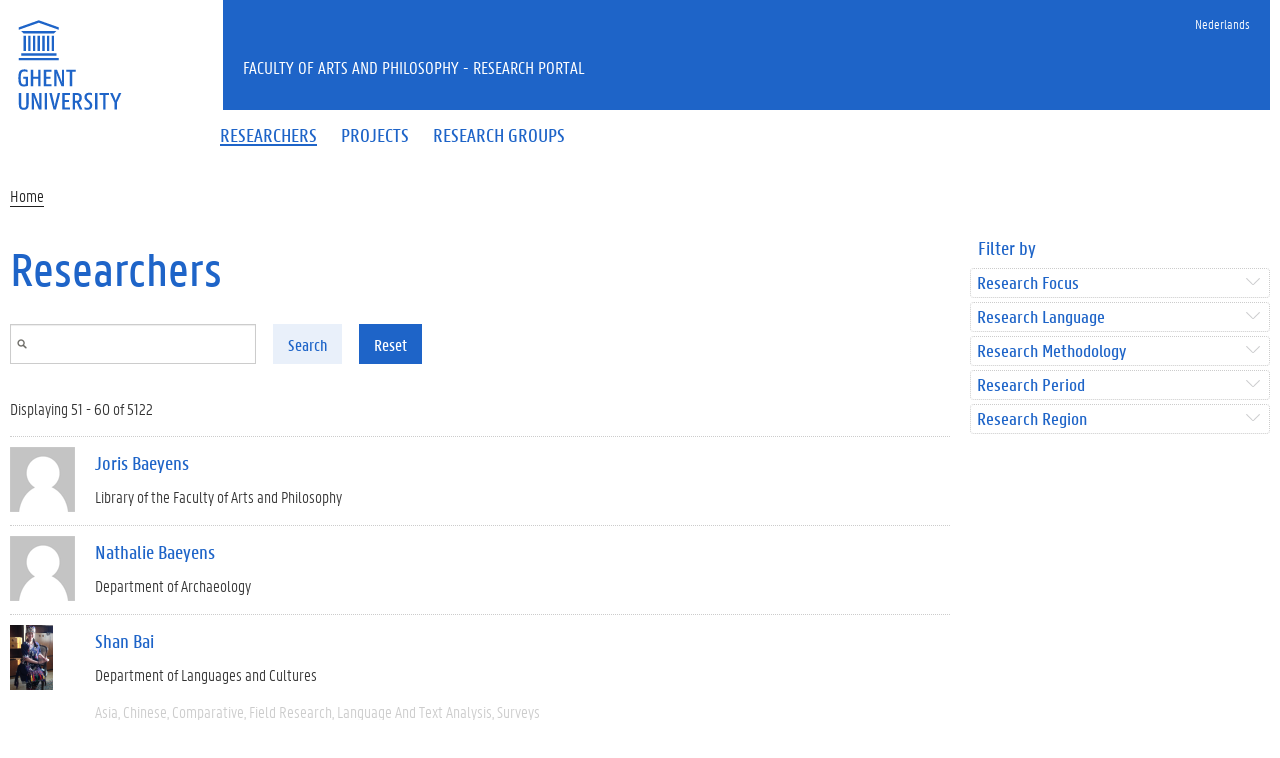

--- FILE ---
content_type: text/html; charset=utf-8
request_url: https://research.flw.ugent.be/en/people/research-focus/interculturalism-211/period/prehistory-stone-age-202?page=5
body_size: 9481
content:
<!DOCTYPE html>
<html lang="en" dir="ltr" prefix="content: http://purl.org/rss/1.0/modules/content/ dc: http://purl.org/dc/terms/ foaf: http://xmlns.com/foaf/0.1/ og: http://ogp.me/ns# rdfs: http://www.w3.org/2000/01/rdf-schema# sioc: http://rdfs.org/sioc/ns# sioct: http://rdfs.org/sioc/types# skos: http://www.w3.org/2004/02/skos/core# xsd: http://www.w3.org/2001/XMLSchema#">
<head>
  <link rel="profile" href="http://www.w3.org/1999/xhtml/vocab" />
  <meta charset="utf-8">
  <meta name="viewport" content="width=device-width, initial-scale=1.0">
  <meta http-equiv="Content-Type" content="text/html; charset=utf-8" />
<meta name="Generator" content="Drupal 7 (http://drupal.org)" />
<meta about="/en/taxonomy/term/1695" typeof="skos:Concept" property="rdfs:label skos:prefLabel" content="Amazonian languages" />
<meta about="/en/bernat.bardagil#me" typeof="foaf:Person" rel="foaf:account" resource="/en/bernat.bardagil" />
<meta about="/en/bernat.bardagil" property="foaf:name" content="bbardagi" />
<link rel="shortcut icon" href="https://research.flw.ugent.be/sites/default/themes/flwresearch/favicon.ico" type="image/vnd.microsoft.icon" />
  <title>Researchers | Faculty of Arts and Philosophy - Research Portal</title>
  <link type="text/css" rel="stylesheet" href="https://research.flw.ugent.be/sites/default/files/css/css_lQaZfjVpwP_oGNqdtWCSpJT1EMqXdMiU84ekLLxQnc4.css" media="all" />
<link type="text/css" rel="stylesheet" href="https://research.flw.ugent.be/sites/default/files/css/css_2akfU_QfFm8o8g1Wf_bwM8eKtCugO6FYoRRayhN_j2c.css" media="all" />
<link type="text/css" rel="stylesheet" href="https://research.flw.ugent.be/sites/default/files/css/css_mqWXIrj__ffVCq8ZClz12lR2EqeV0tqjPSmY4ngmpHQ.css" media="screen" />
<link type="text/css" rel="stylesheet" href="https://research.flw.ugent.be/sites/default/files/css/css_sSOv1m7KuwqqlKa1un7vfwcTJ31i2E9fGZRjnljOaso.css" media="all" />
<link type="text/css" rel="stylesheet" href="https://research.flw.ugent.be/sites/default/files/css/css_eWKFwzH9WHrwr4DM6ixUcj8xVDCT4zv7A-jATa8cT4k.css" media="all" />
<link type="text/css" rel="stylesheet" href="https://cdn.jsdelivr.net/gh/ugent-lw/huisstijl2016@2/static/css/screen.min.css" media="all" />
<link type="text/css" rel="stylesheet" href="https://research.flw.ugent.be/sites/default/files/css/css_mg064cwNTX0r5_l-n4oCgnVikXHipk_PwhmfSXl6fgU.css" media="all" />
<link type="text/css" rel="stylesheet" href="https://research.flw.ugent.be/sites/default/files/css/css_tTegTzZGg0CmnxsnY-4il8jqn72wuwGqS0BgLgrZxVA.css" media="all" />
  <script src="//ajax.googleapis.com/ajax/libs/jquery/1.10.2/jquery.min.js"></script>
<script>window.jQuery || document.write("<script src='/sites/all/modules/jquery_update/replace/jquery/1.10/jquery.min.js'>\x3C/script>")</script>
<script src="https://research.flw.ugent.be/sites/default/files/js/js_Hfha9RCTNm8mqMDLXriIsKGMaghzs4ZaqJPLj2esi7s.js"></script>
<script src="https://research.flw.ugent.be/sites/default/files/js/js_fQ_hOZBszqvm5HyCAa8l88KWiRRiV63MAm8JMqAhDVw.js"></script>
<script src="https://research.flw.ugent.be/sites/default/files/js/js_XCYKD8jCUoEN3UElIa_xGkFxKfqPnHJ8F7IbHdzxpJg.js"></script>
<script>(function(i,s,o,g,r,a,m){i["GoogleAnalyticsObject"]=r;i[r]=i[r]||function(){(i[r].q=i[r].q||[]).push(arguments)},i[r].l=1*new Date();a=s.createElement(o),m=s.getElementsByTagName(o)[0];a.async=1;a.src=g;m.parentNode.insertBefore(a,m)})(window,document,"script","https://www.google-analytics.com/analytics.js","ga");ga("create", "UA-6764163-47", {"cookieDomain":"auto"});ga("set", "anonymizeIp", true);ga("send", "pageview");</script>
<script src="https://cdn.jsdelivr.net/gh/ugent-lw/huisstijl2016@2/static/js/vendor/jquery-migrate.min.js"></script>
<script src="https://cdn.jsdelivr.net/gh/ugent-lw/huisstijl2016@2/static/js/vendor/moment.min.js"></script>
<script src="https://cdn.jsdelivr.net/gh/ugent-lw/huisstijl2016@2/static/js/vendor/bootstrap.min.js"></script>
<script src="https://cdn.jsdelivr.net/gh/ugent-lw/huisstijl2016@2/static/js/vendor/locale/nl.min.js"></script>
<script src="https://cdn.jsdelivr.net/gh/ugent-lw/huisstijl2016@2/static/js/vendor/bootstrap-select.min.js"></script>
<script src="https://cdn.jsdelivr.net/gh/ugent-lw/huisstijl2016@2/static/js/vendor/bootstrap-datetimepicker.min.js"></script>
<script src="https://cdn.jsdelivr.net/gh/ugent-lw/huisstijl2016@2/static/js/vendor/smooth-scroll.min.js"></script>
<script src="https://cdn.jsdelivr.net/gh/ugent-lw/huisstijl2016@2/static/js/vendor/tocbot.min.js"></script>
<script src="https://cdn.jsdelivr.net/gh/ugent-lw/huisstijl2016@2/static/js/main.min.js"></script>
<script src="https://research.flw.ugent.be/sites/default/files/js/js_Q-ZaMuOGa_raDebZwLWY-AU_FGN6A-MlByz0sqOgS5U.js"></script>
<script src="https://research.flw.ugent.be/sites/default/files/js/js_EWzqZ-qu1wp6g-qTksbbYG-14TRC1qt648VaTtEDN_E.js"></script>
<script src="https://research.flw.ugent.be/sites/default/files/js/js_mBQQnv2jfT7hV2YFgICrM1KFECoRoI4UlzREm5pJWyg.js"></script>
<script>jQuery.extend(Drupal.settings, {"basePath":"\/","pathPrefix":"en\/","setHasJsCookie":0,"ajaxPageState":{"theme":"flwresearch","theme_token":"-qQlGx-WY5H5gxy5HLgP7gsNks5m_DUAu3Z27EjhVnY","jquery_version":"1.10","js":{"sites\/default\/themes\/bootstrap\/js\/bootstrap.js":1,"\/\/ajax.googleapis.com\/ajax\/libs\/jquery\/1.10.2\/jquery.min.js":1,"0":1,"misc\/jquery-extend-3.4.0.js":1,"misc\/jquery-html-prefilter-3.5.0-backport.js":1,"misc\/jquery.once.js":1,"misc\/drupal.js":1,"sites\/all\/modules\/jquery_update\/replace\/ui\/external\/jquery.cookie.js":1,"sites\/all\/modules\/jquery_update\/replace\/misc\/jquery.form.min.js":1,"sites\/all\/libraries\/history.js\/scripts\/bundled\/html4+html5\/jquery.history.js":1,"misc\/ajax.js":1,"sites\/all\/modules\/jquery_update\/js\/jquery_update.js":1,"sites\/all\/modules\/better_exposed_filters\/better_exposed_filters.js":1,"sites\/all\/modules\/views\/js\/base.js":1,"sites\/default\/themes\/bootstrap\/js\/misc\/_progress.js":1,"sites\/all\/modules\/views\/js\/ajax_view.js":1,"sites\/all\/modules\/ajax_facets\/misc\/ajax_facets.js":1,"1":1,"https:\/\/cdn.jsdelivr.net\/gh\/ugent-lw\/huisstijl2016@2\/static\/js\/vendor\/jquery-migrate.min.js":1,"https:\/\/cdn.jsdelivr.net\/gh\/ugent-lw\/huisstijl2016@2\/static\/js\/vendor\/moment.min.js":1,"https:\/\/cdn.jsdelivr.net\/gh\/ugent-lw\/huisstijl2016@2\/static\/js\/vendor\/bootstrap.min.js":1,"https:\/\/cdn.jsdelivr.net\/gh\/ugent-lw\/huisstijl2016@2\/static\/js\/vendor\/locale\/nl.min.js":1,"https:\/\/cdn.jsdelivr.net\/gh\/ugent-lw\/huisstijl2016@2\/static\/js\/vendor\/bootstrap-select.min.js":1,"https:\/\/cdn.jsdelivr.net\/gh\/ugent-lw\/huisstijl2016@2\/static\/js\/vendor\/bootstrap-datetimepicker.min.js":1,"https:\/\/cdn.jsdelivr.net\/gh\/ugent-lw\/huisstijl2016@2\/static\/js\/vendor\/smooth-scroll.min.js":1,"https:\/\/cdn.jsdelivr.net\/gh\/ugent-lw\/huisstijl2016@2\/static\/js\/vendor\/tocbot.min.js":1,"https:\/\/cdn.jsdelivr.net\/gh\/ugent-lw\/huisstijl2016@2\/static\/js\/main.min.js":1,"sites\/default\/themes\/ugent2016\/js\/main.js":1,"sites\/all\/modules\/facetapi\/facetapi.js":1,"sites\/default\/themes\/flwresearch\/lib\/jquery.collapse.custom.js":1,"sites\/default\/themes\/flwresearch\/lib\/jquery.collapse_storage.js":1,"sites\/default\/themes\/flwresearch\/lib\/jquery.collapse_cookie_storage.js":1,"sites\/default\/themes\/flwresearch\/lib\/jqModal.js":1,"sites\/default\/themes\/flwresearch\/theme.js":1,"sites\/default\/themes\/flwresearch\/js\/facets.ugent2016.js":1,"sites\/default\/themes\/bootstrap\/js\/misc\/ajax.js":1,"sites\/default\/themes\/bootstrap\/js\/modules\/views\/js\/ajax_view.js":1},"css":{"modules\/system\/system.base.css":1,"sites\/all\/modules\/date\/date_api\/date.css":1,"sites\/all\/modules\/date\/date_popup\/themes\/datepicker.1.7.css":1,"modules\/field\/theme\/field.css":1,"modules\/node\/node.css":1,"sites\/all\/modules\/ugent_tools\/style.css":1,"sites\/all\/modules\/views\/css\/views.css":1,"sites\/all\/modules\/ckeditor\/css\/ckeditor.css":1,"sites\/all\/modules\/ctools\/css\/ctools.css":1,"sites\/all\/modules\/ds\/layouts\/ds_2col\/ds_2col.css":1,"modules\/locale\/locale.css":1,"sites\/all\/modules\/ajax_facets\/misc\/ajax_facets.css":1,"sites\/all\/modules\/facetapi\/facetapi.css":1,"https:\/\/cdn.jsdelivr.net\/gh\/ugent-lw\/huisstijl2016@2\/static\/css\/screen.min.css":1,"sites\/all\/modules\/ugent_tools\/admin.css":1,"sites\/default\/themes\/ugent2016\/css\/custom.css":1,"sites\/default\/themes\/ugent2016\/css\/drupal7.css":1,"sites\/default\/themes\/flwresearch\/theme.css":1,"sites\/default\/themes\/flwresearch\/css\/facets.ugent2016.css":1,"sites\/default\/themes\/flwresearch\/lib\/jqModal.css":1}},"better_exposed_filters":{"datepicker":false,"slider":false,"settings":[],"autosubmit":false,"views":{"members_solr_search":{"displays":{"page":{"filters":{"fulltext":{"required":false}}}}}}},"urlIsAjaxTrusted":{"\/en\/people\/research-focus\/interculturalism-211\/period\/prehistory-stone-age-202":true,"\/en\/views\/ajax":true,"\/en\/search\/node":true},"facetapi":{"view_args":{"members_solr_search:page":["research-focus","interculturalism-211","period","prehistory-stone-age-202"]},"exposed_input":{"members_solr_search:page":{"fulltext":""}},"view_path":{"members_solr_search:page":"people"},"view_dom_id":{"members_solr_search:page":"members_solr_search--page"},"defaultQuery":"","searchUrl":"\/en\/people\/research-focus\/interculturalism-211\/period\/prehistory-stone-age-202","index_id":"solr_search_index_members","views":[{"view_name":"members_solr_search","view_display_id":"page"}],"facet_field":"field_st_period","applyPath":"\/en\/people\/research-focus\/interculturalism-211\/period\/prehistory-stone-age-202","isHistoryJsExists":true,"facets":[{"limit":"0","id":"facetapi-facet-search-apisolr-search-index-members-block-field-st-research-focus","searcher":"search_api@solr_search_index_members","realmName":"block","facetName":"field_st_research_focus","queryType":null,"widget":"facetapi_ajax_checkboxes","showMoreText":"Show more","showFewerText":"Show fewer","makeCheckboxes":1,"haveActiveSelection":false,"activeItems":[],"limit_active_items":0},{"limit":"0","id":"facetapi-facet-search-apisolr-search-index-members-block-field-st-language","searcher":"search_api@solr_search_index_members","realmName":"block","facetName":"field_st_language","queryType":null,"widget":"facetapi_ajax_checkboxes","showMoreText":"Show more","showFewerText":"Show fewer","makeCheckboxes":1,"haveActiveSelection":false,"activeItems":[],"limit_active_items":0},{"limit":"0","id":"facetapi-facet-search-apisolr-search-index-members-block-field-st-methodology","searcher":"search_api@solr_search_index_members","realmName":"block","facetName":"field_st_methodology","queryType":null,"widget":"facetapi_ajax_checkboxes","showMoreText":"Show more","showFewerText":"Show fewer","makeCheckboxes":1,"haveActiveSelection":false,"activeItems":[],"limit_active_items":0},{"limit":"0","id":"facetapi-facet-search-apisolr-search-index-members-block-field-st-period","searcher":"search_api@solr_search_index_members","realmName":"block","facetName":"field_st_period","queryType":null,"widget":"facetapi_ajax_checkboxes","showMoreText":"Show more","showFewerText":"Show fewer","makeCheckboxes":1,"haveActiveSelection":false,"activeItems":[],"limit_active_items":0},{"limit":"0","id":"facetapi-facet-search-apisolr-search-index-members-block-field-st-country-region","searcher":"search_api@solr_search_index_members","realmName":"block","facetName":"field_st_country_region","queryType":null,"widget":"facetapi_ajax_checkboxes","showMoreText":"Show more","showFewerText":"Show fewer","makeCheckboxes":1,"haveActiveSelection":false,"activeItems":[],"limit_active_items":0}]},"views":{"ajax_path":"\/en\/views\/ajax","ajaxViews":{"views_dom_id:members_solr_search--page":{"view_name":"members_solr_search","view_display_id":"page","view_args":"research-focus\/interculturalism-211\/period\/prehistory-stone-age-202","view_path":"people\/research-focus\/interculturalism-211\/period\/prehistory-stone-age-202","view_base_path":"people","view_dom_id":"members_solr_search--page","pager_element":0}}},"bootstrap":{"anchorsFix":"0","anchorsSmoothScrolling":"0","formHasError":1,"popoverEnabled":1,"popoverOptions":{"animation":1,"html":0,"placement":"right","selector":"","trigger":"click","triggerAutoclose":1,"title":"","content":"","delay":0,"container":"body"},"tooltipEnabled":1,"tooltipOptions":{"animation":1,"html":0,"placement":"auto left","selector":"","trigger":"hover focus","delay":0,"container":"body"}}});</script>
 
</head>
<body class="html not-front not-logged-in one-sidebar sidebar-second page-people page-people-research-focus page-people-research-focus-interculturalism-211 page-people-research-focus-interculturalism-211-period page-people-research-focus-interculturalism-211-period-prehistory-stone-age-202 i18n-en">
  <div id="skip-link">
    <a href="#main-content" class="element-invisible element-focusable">Skip to main content</a>
  </div>
    
<div class="fluid-container">
    <div class="row">
        <header class="pageheader col-xs-12 ">
            <nav class="navbar navbar-default">
                <div class="row">
                    <div class="navbar-header col-xs-12 col-sm-2">
                        <div class="page-logo">
                            <a href="https://www.ugent.be" class="link">
                                                                <img src="https://cdn.jsdelivr.net/gh/ugent-lw/huisstijl2016@2/static/images/logo_ugent_en.svg" alt="Universiteit Gent">
                            </a>
                        </div>
                        <a href="#" class="toggle-search">
                            <i class="glyphicon glyphicon-search"></i>
                            <span>ZOEK</span>
                        </a>
                        <a href="#" class="navbar-toggle collapsed" data-toggle="collapse" data-target="#navbar" aria-expanded="false" aria-controls="navbar" role="button">
                            <span class="">MENU</span>
                            <div class="block">
                                <span class="icon-bar"></span>
                                <span class="icon-bar"></span>
                                <span class="icon-bar"></span>
                            </div>
                        </a>
                    </div>
                    <div id="navbar" class="collapse navbar-collapse col-sm-10" role="navigation">
                        <div class="row search">
                            <div class="col-xs-12 col-sm-6 search-container clearfix pull-right">
                                                            </div>
                        </div>
                        <div class="row menu">
                            <div class="col-xs-12">
                                <div class="bg-primary spacer">
                                    <div class="row">
                                        <div class="col-xs-12">
                                                                                                                                        <div class="region region-language-switcher">
    <section id="block-locale-language-content" class="block block-locale clearfix">

      
  <ul class="nav-tertiary nav navbar-nav navbar-right"><li class="en first active hidden"><a href="/en/people/research-focus/interculturalism-211/period/prehistory-stone-age-202" class="language-link active hidden" xml:lang="en">English</a></li>
<li class="nl last"><a href="/nl/people/research-focus/interculturalism-211/period/prehistory-stone-age-202" class="language-link" xml:lang="nl">Nederlands</a></li>
</ul>
</section>
  </div>
                                                                                    </div>
                                    </div>
                                </div>
                            </div>
                        </div>
                        <div class="row menu">
                            <div class="col-xs-12">

																	  <div class="region region-header">
    <section id="block-system-main-menu" class="block block-system block-menu clearfix">

      
  <ul class="menu nav nav-primary navbar-nav main-top-nav" id="main-menu"><li class="first leaf active-trail active"><a href="/en/people" title="" class="active-trail active"><span>Researchers</span></a></li>
<li class="leaf"><a href="/en/projects" title=""><span>Projects</span></a></li>
<li class="last leaf"><a href="/en/research-groups" title=""><span>Research groups</span></a></li>
</ul>
</section>
  </div>
																
                            </div>
                        </div>
						
                    </div>
                </div>
            </nav>
            <div class="row">
                <div class="col-xs-12 col-sm-6 col-sm-offset-2 branding-container faculty-1 small">
                    <a href="/" class="h1">Faculty of Arts and Philosophy - Research Portal</a>
                </div>
            </div>
        </header>
    </div>
</div>

<div class="fluid-container">

            <div class="breadcrumb"><ol id="breadcrumbs" class="breadcrumb"><li><a href="/en">Home</a></li></ol></div>
    
    <div class="row">

		
				
		<section class="col-sm-9 col-lg-9 mbottom-large">
                    <a id="main-content"></a>
                                <h1>Researchers</h1>
                                                                                  			<div id="content-core" class="content-area">
				  <div class="region region-content">
    <section id="block-system-main" class="block block-system clearfix">

      
  <div class="view view-members-solr-search view-id-members_solr_search view-display-id-page view-solr-search view-dom-id-members_solr_search--page">
      
      <div class="view-filters">
      <form class="letterkunde-form-fulltext-search" action="/en/people/research-focus/interculturalism-211/period/prehistory-stone-age-202" method="get" id="views-exposed-form-members-solr-search-page" accept-charset="UTF-8"><div><div class="views-exposed-form">
  <div class="views-exposed-widgets clearfix">
          <div id="edit-fulltext-wrapper" class="views-exposed-widget views-widget-filter-search_api_views_fulltext">
                  <label for="edit-fulltext">
            Fulltext search          </label>
                        <div class="views-widget">
          <div class="form-item form-item-fulltext form-type-textfield form-group"><input class="form-control form-text" type="text" id="edit-fulltext" name="fulltext" value="" size="30" maxlength="128" /></div>        </div>
              </div>
                    <div class="views-exposed-widget views-submit-button">
      <button type="submit" id="edit-submit-members-solr-search" name="" value="Search" class="btn btn-primary form-submit">Search</button>
    </div>
          <div class="views-exposed-widget views-reset-button">
        <button type="submit" id="edit-reset" name="op" value="Reset" class="btn btn-default form-submit">Reset</button>
      </div>
      </div>
</div>
</div></form>    </div>
  
      <div class="view-header">
      Displaying 51 - 60 of 5122    </div>
  
  
      <div class="view-content">
      <div class="item-list">    <ul>          <li class="views-row views-row-1 views-row-odd views-row-first"><div  typeof="sioc:UserAccount" about="/en/joris.baeyens" class="ds-2col user-profile view-mode-teaser  clearfix">

  
  <div class="group-left">
      </div>

  <div class="group-right">
    <h2><a href="/en/joris.baeyens">Joris Baeyens</a></h2><!--
THIS FILE IS NOT USED AND IS HERE AS A STARTING POINT FOR CUSTOMIZATION ONLY.
See http://api.drupal.org/api/function/theme_field/7 for details.
After copying this file to your theme's folder and customizing it, remove this
HTML comment.
-->
<div class="field field-name-ugent-staff-jobs field-type-ds field-label-hidden">
    <div class="field-items">
          <div class="field-item even"><div class="ugent-jobs"><ul><li><span class="department LW55">Library of the Faculty of Arts and Philosophy</span><span class=""><span class=""></span></li></ul></div></div>
      </div>
</div>  </div>

</div>

</li>
          <li class="views-row views-row-2 views-row-even"><div  typeof="sioc:UserAccount" about="/en/nathalie.baeyens" class="ds-2col user-profile view-mode-teaser  clearfix">

  
  <div class="group-left">
      </div>

  <div class="group-right">
    <h2><a href="/en/nathalie.baeyens">Nathalie Baeyens</a></h2><!--
THIS FILE IS NOT USED AND IS HERE AS A STARTING POINT FOR CUSTOMIZATION ONLY.
See http://api.drupal.org/api/function/theme_field/7 for details.
After copying this file to your theme's folder and customizing it, remove this
HTML comment.
-->
<div class="field field-name-ugent-staff-jobs field-type-ds field-label-hidden">
    <div class="field-items">
          <div class="field-item even"><div class="ugent-jobs"><ul><li><span class="department LW02">Department of Archaeology</span><span class=""><span class=""></span></li></ul></div></div>
      </div>
</div>  </div>

</div>

</li>
          <li class="views-row views-row-3 views-row-odd"><div  typeof="sioc:UserAccount" about="/en/shan.bai" class="ds-2col user-profile view-mode-teaser  clearfix">

  
  <div class="group-left">
    <!--
THIS FILE IS NOT USED AND IS HERE AS A STARTING POINT FOR CUSTOMIZATION ONLY.
See http://api.drupal.org/api/function/theme_field/7 for details.
After copying this file to your theme's folder and customizing it, remove this
HTML comment.
-->
<div class="field field-name-ds-user-picture field-type-ds field-label-hidden">
    <div class="field-items">
          <div class="field-item even"><a href="/en/shan.bai"><img typeof="foaf:Image" class="img-responsive" src="https://research.flw.ugent.be/sites/default/files/styles/member_picture__search_result_/public/pictures/picture-3930-1569591631.png?itok=0NxUIznS" alt="Shan Bai&#039;s picture" title="Shan Bai&#039;s picture" /></a></div>
      </div>
</div>  </div>

  <div class="group-right">
    <h2><a href="/en/shan.bai">Shan Bai</a></h2><!--
THIS FILE IS NOT USED AND IS HERE AS A STARTING POINT FOR CUSTOMIZATION ONLY.
See http://api.drupal.org/api/function/theme_field/7 for details.
After copying this file to your theme's folder and customizing it, remove this
HTML comment.
-->
<div class="field field-name-ugent-staff-jobs field-type-ds field-label-hidden">
    <div class="field-items">
          <div class="field-item even"><div class="ugent-jobs"><ul><li><span class="department LW21">Department of Languages and Cultures</span><span class=""><span class=""></span></li></ul></div></div>
      </div>
</div><!--
THIS FILE IS NOT USED AND IS HERE AS A STARTING POINT FOR CUSTOMIZATION ONLY.
See http://api.drupal.org/api/function/theme_field/7 for details.
After copying this file to your theme's folder and customizing it, remove this
HTML comment.
-->
<div class="field field-name-ugent-user-tag-list field-type-ds field-label-hidden">
    <div class="field-items">
          <div class="field-item even"><ul class="taglist"><li>Asia</li><li>Chinese</li><li>Comparative</li><li>Field research</li><li>Language and text analysis</li><li>Surveys</li></ul></div>
      </div>
</div>  </div>

</div>

</li>
          <li class="views-row views-row-4 views-row-even"><div  typeof="sioc:UserAccount" about="/en/nureni.bakenne" class="ds-2col user-profile view-mode-teaser  clearfix">

  
  <div class="group-left">
    <!--
THIS FILE IS NOT USED AND IS HERE AS A STARTING POINT FOR CUSTOMIZATION ONLY.
See http://api.drupal.org/api/function/theme_field/7 for details.
After copying this file to your theme's folder and customizing it, remove this
HTML comment.
-->
<div class="field field-name-ds-user-picture field-type-ds field-label-hidden">
    <div class="field-items">
          <div class="field-item even"><a href="/en/nureni.bakenne"><img typeof="foaf:Image" class="img-responsive" src="https://research.flw.ugent.be/sites/default/files/styles/member_picture__search_result_/public/pictures/picture-5078-1758124518.jpg?itok=Azg3rN-x" alt="Nureni Aremu Bakenne&#039;s picture" title="Nureni Aremu Bakenne&#039;s picture" /></a></div>
      </div>
</div>  </div>

  <div class="group-right">
    <h2><a href="/en/nureni.bakenne">Nureni Aremu Bakenne</a></h2><!--
THIS FILE IS NOT USED AND IS HERE AS A STARTING POINT FOR CUSTOMIZATION ONLY.
See http://api.drupal.org/api/function/theme_field/7 for details.
After copying this file to your theme's folder and customizing it, remove this
HTML comment.
-->
<div class="field field-name-ugent-staff-jobs field-type-ds field-label-hidden">
    <div class="field-items">
          <div class="field-item even"><div class="ugent-jobs"><ul><li><span class="department LW21">Department of Languages and Cultures</span><span class=""><span class=""></span></li></ul></div></div>
      </div>
</div><!--
THIS FILE IS NOT USED AND IS HERE AS A STARTING POINT FOR CUSTOMIZATION ONLY.
See http://api.drupal.org/api/function/theme_field/7 for details.
After copying this file to your theme's folder and customizing it, remove this
HTML comment.
-->
<div class="field field-name-ugent-user-tag-list field-type-ds field-label-hidden">
    <div class="field-items">
          <div class="field-item even"><ul class="taglist"><li>Art</li><li>Communication</li><li>Literary studies</li><li>Media</li><li>Music</li></ul></div>
      </div>
</div>  </div>

</div>

</li>
          <li class="views-row views-row-5 views-row-odd"><div  typeof="sioc:UserAccount" about="/en/lane.baker" class="ds-2col user-profile view-mode-teaser  clearfix">

  
  <div class="group-left">
      </div>

  <div class="group-right">
    <h2><a href="/en/lane.baker">Lane Baker</a></h2><!--
THIS FILE IS NOT USED AND IS HERE AS A STARTING POINT FOR CUSTOMIZATION ONLY.
See http://api.drupal.org/api/function/theme_field/7 for details.
After copying this file to your theme's folder and customizing it, remove this
HTML comment.
-->
<div class="field field-name-ugent-staff-jobs field-type-ds field-label-hidden">
    <div class="field-items">
          <div class="field-item even"><div class="ugent-jobs"><ul><li><span class="department LW03">Department of History</span><span class=""><span class=""></span></li></ul></div></div>
      </div>
</div>  </div>

</div>

</li>
          <li class="views-row views-row-6 views-row-even"><div  typeof="sioc:UserAccount" about="/en/laurence.balliu" class="ds-2col user-profile view-mode-teaser  clearfix">

  
  <div class="group-left">
    <!--
THIS FILE IS NOT USED AND IS HERE AS A STARTING POINT FOR CUSTOMIZATION ONLY.
See http://api.drupal.org/api/function/theme_field/7 for details.
After copying this file to your theme's folder and customizing it, remove this
HTML comment.
-->
<div class="field field-name-ds-user-picture field-type-ds field-label-hidden">
    <div class="field-items">
          <div class="field-item even"><a href="/en/laurence.balliu"><img typeof="foaf:Image" class="img-responsive" src="https://research.flw.ugent.be/sites/default/files/styles/member_picture__search_result_/public/pictures/picture-4827-1671721431.jpg?itok=kohxRV_n" alt="Laurence Balliu&#039;s picture" title="Laurence Balliu&#039;s picture" /></a></div>
      </div>
</div>  </div>

  <div class="group-right">
    <h2><a href="/en/laurence.balliu">Laurence Balliu</a></h2><!--
THIS FILE IS NOT USED AND IS HERE AS A STARTING POINT FOR CUSTOMIZATION ONLY.
See http://api.drupal.org/api/function/theme_field/7 for details.
After copying this file to your theme's folder and customizing it, remove this
HTML comment.
-->
<div class="field field-name-ugent-staff-jobs field-type-ds field-label-hidden">
    <div class="field-items">
          <div class="field-item even"><div class="ugent-jobs"><ul><li><span class="department LW22">Department of Translation, Interpreting and Communication</span><span class=""><span class=""></span></li></ul></div></div>
      </div>
</div><!--
THIS FILE IS NOT USED AND IS HERE AS A STARTING POINT FOR CUSTOMIZATION ONLY.
See http://api.drupal.org/api/function/theme_field/7 for details.
After copying this file to your theme's folder and customizing it, remove this
HTML comment.
-->
<div class="field field-name-ugent-user-tag-list field-type-ds field-label-hidden">
    <div class="field-items">
          <div class="field-item even"><ul class="taglist"><li>Communication</li><li>Dutch</li><li>English</li><li>Linguistics</li></ul></div>
      </div>
</div>  </div>

</div>

</li>
          <li class="views-row views-row-7 views-row-odd"><div  typeof="sioc:UserAccount" about="/en/isabelle.bambust" class="ds-2col user-profile view-mode-teaser  clearfix">

  
  <div class="group-left">
      </div>

  <div class="group-right">
    <h2><a href="/en/isabelle.bambust">Isabelle Bambust</a></h2><!--
THIS FILE IS NOT USED AND IS HERE AS A STARTING POINT FOR CUSTOMIZATION ONLY.
See http://api.drupal.org/api/function/theme_field/7 for details.
After copying this file to your theme's folder and customizing it, remove this
HTML comment.
-->
<div class="field field-name-ugent-staff-jobs field-type-ds field-label-hidden">
    <div class="field-items">
          <div class="field-item even"><div class="ugent-jobs"><ul><li><span class="department LW06">Department of Linguistics</span><span class=""><span class=""></span></li></ul></div></div>
      </div>
</div>  </div>

</div>

</li>
          <li class="views-row views-row-8 views-row-even"><div  typeof="sioc:UserAccount" about="/en/paulin.barakabose" class="ds-2col user-profile view-mode-teaser  clearfix">

  
  <div class="group-left">
    <!--
THIS FILE IS NOT USED AND IS HERE AS A STARTING POINT FOR CUSTOMIZATION ONLY.
See http://api.drupal.org/api/function/theme_field/7 for details.
After copying this file to your theme's folder and customizing it, remove this
HTML comment.
-->
<div class="field field-name-ds-user-picture field-type-ds field-label-hidden">
    <div class="field-items">
          <div class="field-item even"><a href="/en/paulin.barakabose"><img typeof="foaf:Image" class="img-responsive" src="https://research.flw.ugent.be/sites/default/files/styles/member_picture__search_result_/public/pictures/picture-5466-1728724618.jpg?itok=aUCaCrgR" alt="Paulin Baraka Bose&#039;s picture" title="Paulin Baraka Bose&#039;s picture" /></a></div>
      </div>
</div>  </div>

  <div class="group-right">
    <h2><a href="/en/paulin.barakabose">Paulin Baraka Bose</a></h2><!--
THIS FILE IS NOT USED AND IS HERE AS A STARTING POINT FOR CUSTOMIZATION ONLY.
See http://api.drupal.org/api/function/theme_field/7 for details.
After copying this file to your theme's folder and customizing it, remove this
HTML comment.
-->
<div class="field field-name-ugent-staff-jobs field-type-ds field-label-hidden">
    <div class="field-items">
          <div class="field-item even"><div class="ugent-jobs"><ul><li><span class="department LW21">Department of Languages and Cultures</span><span class=""><span class=""></span></li></ul></div></div>
      </div>
</div>  </div>

</div>

</li>
          <li class="views-row views-row-9 views-row-odd"><div  typeof="sioc:UserAccount" about="/en/milan.barbe" class="ds-2col user-profile view-mode-teaser  clearfix">

  
  <div class="group-left">
    <!--
THIS FILE IS NOT USED AND IS HERE AS A STARTING POINT FOR CUSTOMIZATION ONLY.
See http://api.drupal.org/api/function/theme_field/7 for details.
After copying this file to your theme's folder and customizing it, remove this
HTML comment.
-->
<div class="field field-name-ds-user-picture field-type-ds field-label-hidden">
    <div class="field-items">
          <div class="field-item even"><a href="/en/milan.barbe"><img typeof="foaf:Image" class="img-responsive" src="https://research.flw.ugent.be/sites/default/files/styles/member_picture__search_result_/public/pictures/picture-5339-1768833953.jpg?itok=0ePoc2eZ" alt="Milan Barbé&#039;s picture" title="Milan Barbé&#039;s picture" /></a></div>
      </div>
</div>  </div>

  <div class="group-right">
    <h2><a href="/en/milan.barbe">Milan Barbé</a></h2><!--
THIS FILE IS NOT USED AND IS HERE AS A STARTING POINT FOR CUSTOMIZATION ONLY.
See http://api.drupal.org/api/function/theme_field/7 for details.
After copying this file to your theme's folder and customizing it, remove this
HTML comment.
-->
<div class="field field-name-ugent-staff-jobs field-type-ds field-label-hidden">
    <div class="field-items">
          <div class="field-item even"><div class="ugent-jobs"><ul><li><span class="department LW17">Department of Art, Music and Theatre Sciences</span><span class=""><span class=""></span></li></ul></div></div>
      </div>
</div><!--
THIS FILE IS NOT USED AND IS HERE AS A STARTING POINT FOR CUSTOMIZATION ONLY.
See http://api.drupal.org/api/function/theme_field/7 for details.
After copying this file to your theme's folder and customizing it, remove this
HTML comment.
-->
<div class="field field-name-ugent-user-tag-list field-type-ds field-label-hidden">
    <div class="field-items">
          <div class="field-item even"><ul class="taglist"><li>18th Century</li><li>Art</li><li>Comparative</li><li>Dutch</li><li>English</li><li>Field research</li><li>French</li><li>German</li><li>Iconography and analysis of images</li><li>Italian</li><li>Music</li><li>Quantitative</li><li>Western Europe</li></ul></div>
      </div>
</div>  </div>

</div>

</li>
          <li class="views-row views-row-10 views-row-even views-row-last"><div  typeof="sioc:UserAccount" about="/en/bernat.bardagil" class="ds-2col user-profile view-mode-teaser  clearfix">

  
  <div class="group-left">
    <!--
THIS FILE IS NOT USED AND IS HERE AS A STARTING POINT FOR CUSTOMIZATION ONLY.
See http://api.drupal.org/api/function/theme_field/7 for details.
After copying this file to your theme's folder and customizing it, remove this
HTML comment.
-->
<div class="field field-name-ds-user-picture field-type-ds field-label-hidden">
    <div class="field-items">
          <div class="field-item even"><a href="/en/bernat.bardagil"><img typeof="foaf:Image" class="img-responsive" src="https://research.flw.ugent.be/sites/default/files/styles/member_picture__search_result_/public/pictures/picture-4317-1726330275.jpg?itok=g7ZuDOTS" alt="Bernat Bardagil&#039;s picture" title="Bernat Bardagil&#039;s picture" /></a></div>
      </div>
</div>  </div>

  <div class="group-right">
    <h2><a href="/en/bernat.bardagil">Bernat Bardagil</a></h2><!--
THIS FILE IS NOT USED AND IS HERE AS A STARTING POINT FOR CUSTOMIZATION ONLY.
See http://api.drupal.org/api/function/theme_field/7 for details.
After copying this file to your theme's folder and customizing it, remove this
HTML comment.
-->
<div class="field field-name-ugent-staff-jobs field-type-ds field-label-hidden">
    <div class="field-items">
          <div class="field-item even"><div class="ugent-jobs"><ul><li><span class="department LW06">Department of Linguistics</span><span class=""><span class=""></span></li></ul></div></div>
      </div>
</div><!--
THIS FILE IS NOT USED AND IS HERE AS A STARTING POINT FOR CUSTOMIZATION ONLY.
See http://api.drupal.org/api/function/theme_field/7 for details.
After copying this file to your theme's folder and customizing it, remove this
HTML comment.
-->
<div class="field field-name-ugent-user-tag-list field-type-ds field-label-hidden">
    <div class="field-items">
          <div class="field-item even"><ul class="taglist"><li>Amazonian languages</li><li>Comparative</li><li>Field research</li><li>Geographic and map based</li><li>History</li><li>Language and text analysis</li><li>Linguistics</li><li>Music</li><li>South America</li></ul></div>
      </div>
</div>  </div>

</div>

</li>
      </ul></div>    </div>
  
      <div class="text-center"><ul class="pagination"><li class="pager-first"><a title="Go to first page" href="/en/people/research-focus/interculturalism-211/period/prehistory-stone-age-202">« first</a></li>
<li class="prev"><a title="Go to previous page" href="/en/people/research-focus/interculturalism-211/period/prehistory-stone-age-202?page=4">‹ previous</a></li>
<li class="pager-ellipsis disabled"><span>…</span></li>
<li><a title="Go to page 2" href="/en/people/research-focus/interculturalism-211/period/prehistory-stone-age-202?page=1">2</a></li>
<li><a title="Go to page 3" href="/en/people/research-focus/interculturalism-211/period/prehistory-stone-age-202?page=2">3</a></li>
<li><a title="Go to page 4" href="/en/people/research-focus/interculturalism-211/period/prehistory-stone-age-202?page=3">4</a></li>
<li><a title="Go to page 5" href="/en/people/research-focus/interculturalism-211/period/prehistory-stone-age-202?page=4">5</a></li>
<li class="active"><span>6</span></li>
<li><a title="Go to page 7" href="/en/people/research-focus/interculturalism-211/period/prehistory-stone-age-202?page=6">7</a></li>
<li><a title="Go to page 8" href="/en/people/research-focus/interculturalism-211/period/prehistory-stone-age-202?page=7">8</a></li>
<li><a title="Go to page 9" href="/en/people/research-focus/interculturalism-211/period/prehistory-stone-age-202?page=8">9</a></li>
<li><a title="Go to page 10" href="/en/people/research-focus/interculturalism-211/period/prehistory-stone-age-202?page=9">10</a></li>
<li class="pager-ellipsis disabled"><span>…</span></li>
<li class="next"><a title="Go to next page" href="/en/people/research-focus/interculturalism-211/period/prehistory-stone-age-202?page=6">next ›</a></li>
<li class="pager-last"><a title="Go to last page" href="/en/people/research-focus/interculturalism-211/period/prehistory-stone-age-202?page=512">last »</a></li>
</ul></div>  
  
  
  
  
</div>
</section>
  </div>
			</div>
        </section>

                    <aside class="col-sm-3 col-lg-3 mbottom-large">
                  <div class="region region-sidebar-second">
    <section id="block-block-2" class="block block-block clearfix">

        <h2 class="block-title">Filter by</h2>
    
  <p>Filter by</p>

</section>
<section id="block-facetapi-rtrdxfwoslvggr0b60qjno0kwfivwppz" class="block block-facetapi block--ajax_facets clearfix">

        <h2 class="block-title">Research Focus</h2>
    
  <div id="facetapi-facet-search-apisolr-search-index-members-block-field-st-research-focus-wrapper"><ul class="facetapi-facetapi-ajax-checkboxes facetapi-facet-field-st-research-focus" id="facetapi-facet-search-apisolr-search-index-members-block-field-st-research-focus"><li class=""><div class="form-item form-item-field-st-research-focus form-type-checkbox checkbox"><input class="facet-multiselect-checkbox form-checkbox" data-facet-value="203" data-facet-name="field_st_research_focus" data-raw-facet-name="field_st_research_focus" type="checkbox" id="facetapi-ajax-checkboxes-field-st-research-focus-203" name="field_st_research_focus" value="1" /><label class="control-label" for="facetapi-ajax-checkboxes-field-st-research-focus-203">Archaeology <span class="count">(90)</span> </label>
</div></li>
<li class=""><div class="form-item form-item-field-st-research-focus form-type-checkbox checkbox"><input class="facet-multiselect-checkbox form-checkbox" data-facet-value="275" data-facet-name="field_st_research_focus" data-raw-facet-name="field_st_research_focus" type="checkbox" id="facetapi-ajax-checkboxes-field-st-research-focus-275" name="field_st_research_focus" value="1" /><label class="control-label" for="facetapi-ajax-checkboxes-field-st-research-focus-275">Area studies <span class="count">(109)</span> </label>
</div></li>
<li class=""><div class="form-item form-item-field-st-research-focus form-type-checkbox checkbox"><input class="facet-multiselect-checkbox form-checkbox" data-facet-value="212" data-facet-name="field_st_research_focus" data-raw-facet-name="field_st_research_focus" type="checkbox" id="facetapi-ajax-checkboxes-field-st-research-focus-212" name="field_st_research_focus" value="1" /><label class="control-label" for="facetapi-ajax-checkboxes-field-st-research-focus-212">Art <span class="count">(129)</span> </label>
</div></li>
<li class=""><div class="form-item form-item-field-st-research-focus form-type-checkbox checkbox"><input class="facet-multiselect-checkbox form-checkbox" data-facet-value="204" data-facet-name="field_st_research_focus" data-raw-facet-name="field_st_research_focus" type="checkbox" id="facetapi-ajax-checkboxes-field-st-research-focus-204" name="field_st_research_focus" value="1" /><label class="control-label" for="facetapi-ajax-checkboxes-field-st-research-focus-204">Communication <span class="count">(86)</span> </label>
</div></li>
<li class=""><div class="form-item form-item-field-st-research-focus form-type-checkbox checkbox"><input class="facet-multiselect-checkbox form-checkbox" data-facet-value="206" data-facet-name="field_st_research_focus" data-raw-facet-name="field_st_research_focus" type="checkbox" id="facetapi-ajax-checkboxes-field-st-research-focus-206" name="field_st_research_focus" value="1" /><label class="control-label" for="facetapi-ajax-checkboxes-field-st-research-focus-206">Didactics <span class="count">(66)</span> </label>
</div></li>
<li class=""><div class="form-item form-item-field-st-research-focus form-type-checkbox checkbox"><input class="facet-multiselect-checkbox form-checkbox" data-facet-value="207" data-facet-name="field_st_research_focus" data-raw-facet-name="field_st_research_focus" type="checkbox" id="facetapi-ajax-checkboxes-field-st-research-focus-207" name="field_st_research_focus" value="1" /><label class="control-label" for="facetapi-ajax-checkboxes-field-st-research-focus-207">Ethics and morality <span class="count">(54)</span> </label>
</div></li>
<li class=""><div class="form-item form-item-field-st-research-focus form-type-checkbox checkbox"><input class="facet-multiselect-checkbox form-checkbox" data-facet-value="208" data-facet-name="field_st_research_focus" data-raw-facet-name="field_st_research_focus" type="checkbox" id="facetapi-ajax-checkboxes-field-st-research-focus-208" name="field_st_research_focus" value="1" /><label class="control-label" for="facetapi-ajax-checkboxes-field-st-research-focus-208">Gender <span class="count">(112)</span> </label>
</div></li>
<li class=""><div class="form-item form-item-field-st-research-focus form-type-checkbox checkbox"><input class="facet-multiselect-checkbox form-checkbox" data-facet-value="209" data-facet-name="field_st_research_focus" data-raw-facet-name="field_st_research_focus" type="checkbox" id="facetapi-ajax-checkboxes-field-st-research-focus-209" name="field_st_research_focus" value="1" /><label class="control-label" for="facetapi-ajax-checkboxes-field-st-research-focus-209">History <span class="count">(400)</span> </label>
</div></li>
<li class=""><div class="form-item form-item-field-st-research-focus form-type-checkbox checkbox"><input class="facet-multiselect-checkbox form-checkbox" data-facet-value="211" data-facet-name="field_st_research_focus" data-raw-facet-name="field_st_research_focus" type="checkbox" id="facetapi-ajax-checkboxes-field-st-research-focus-211" name="field_st_research_focus" value="1" /><label class="control-label" for="facetapi-ajax-checkboxes-field-st-research-focus-211">Interculturalism <span class="count">(108)</span> </label>
</div></li>
<li class=""><div class="form-item form-item-field-st-research-focus form-type-checkbox checkbox"><input class="facet-multiselect-checkbox form-checkbox" data-facet-value="217" data-facet-name="field_st_research_focus" data-raw-facet-name="field_st_research_focus" type="checkbox" id="facetapi-ajax-checkboxes-field-st-research-focus-217" name="field_st_research_focus" value="1" /><label class="control-label" for="facetapi-ajax-checkboxes-field-st-research-focus-217">Language technology <span class="count">(60)</span> </label>
</div></li>
<li class=""><div class="form-item form-item-field-st-research-focus form-type-checkbox checkbox"><input class="facet-multiselect-checkbox form-checkbox" data-facet-value="216" data-facet-name="field_st_research_focus" data-raw-facet-name="field_st_research_focus" type="checkbox" id="facetapi-ajax-checkboxes-field-st-research-focus-216" name="field_st_research_focus" value="1" /><label class="control-label" for="facetapi-ajax-checkboxes-field-st-research-focus-216">Linguistics <span class="count">(289)</span> </label>
</div></li>
<li class=""><div class="form-item form-item-field-st-research-focus form-type-checkbox checkbox"><input class="facet-multiselect-checkbox form-checkbox" data-facet-value="213" data-facet-name="field_st_research_focus" data-raw-facet-name="field_st_research_focus" type="checkbox" id="facetapi-ajax-checkboxes-field-st-research-focus-213" name="field_st_research_focus" value="1" /><label class="control-label" for="facetapi-ajax-checkboxes-field-st-research-focus-213">Literary studies <span class="count">(578)</span> </label>
</div></li>
<li class=""><div class="form-item form-item-field-st-research-focus form-type-checkbox checkbox"><input class="facet-multiselect-checkbox form-checkbox" data-facet-value="214" data-facet-name="field_st_research_focus" data-raw-facet-name="field_st_research_focus" type="checkbox" id="facetapi-ajax-checkboxes-field-st-research-focus-214" name="field_st_research_focus" value="1" /><label class="control-label" for="facetapi-ajax-checkboxes-field-st-research-focus-214">Media <span class="count">(80)</span> </label>
</div></li>
<li class=""><div class="form-item form-item-field-st-research-focus form-type-checkbox checkbox"><input class="facet-multiselect-checkbox form-checkbox" data-facet-value="215" data-facet-name="field_st_research_focus" data-raw-facet-name="field_st_research_focus" type="checkbox" id="facetapi-ajax-checkboxes-field-st-research-focus-215" name="field_st_research_focus" value="1" /><label class="control-label" for="facetapi-ajax-checkboxes-field-st-research-focus-215">Music <span class="count">(33)</span> </label>
</div></li>
<li class=""><div class="form-item form-item-field-st-research-focus form-type-checkbox checkbox"><input class="facet-multiselect-checkbox form-checkbox" data-facet-value="220" data-facet-name="field_st_research_focus" data-raw-facet-name="field_st_research_focus" type="checkbox" id="facetapi-ajax-checkboxes-field-st-research-focus-220" name="field_st_research_focus" value="1" /><label class="control-label" for="facetapi-ajax-checkboxes-field-st-research-focus-220">Philosophy <span class="count">(140)</span> </label>
</div></li>
<li class=""><div class="form-item form-item-field-st-research-focus form-type-checkbox checkbox"><input class="facet-multiselect-checkbox form-checkbox" data-facet-value="210" data-facet-name="field_st_research_focus" data-raw-facet-name="field_st_research_focus" type="checkbox" id="facetapi-ajax-checkboxes-field-st-research-focus-210" name="field_st_research_focus" value="1" /><label class="control-label" for="facetapi-ajax-checkboxes-field-st-research-focus-210">Religion <span class="count">(140)</span> </label>
</div></li>
<li class=""><div class="form-item form-item-field-st-research-focus form-type-checkbox checkbox"><input class="facet-multiselect-checkbox form-checkbox" data-facet-value="218" data-facet-name="field_st_research_focus" data-raw-facet-name="field_st_research_focus" type="checkbox" id="facetapi-ajax-checkboxes-field-st-research-focus-218" name="field_st_research_focus" value="1" /><label class="control-label" for="facetapi-ajax-checkboxes-field-st-research-focus-218">Theatre and performing arts <span class="count">(51)</span> </label>
</div></li>
<li class=""><div class="form-item form-item-field-st-research-focus form-type-checkbox checkbox"><input class="facet-multiselect-checkbox form-checkbox" data-facet-value="219" data-facet-name="field_st_research_focus" data-raw-facet-name="field_st_research_focus" type="checkbox" id="facetapi-ajax-checkboxes-field-st-research-focus-219" name="field_st_research_focus" value="1" /><label class="control-label" for="facetapi-ajax-checkboxes-field-st-research-focus-219">Translation Studies <span class="count">(108)</span> </label>
</div></li>
</ul></div>
</section>
<section id="block-facetapi-frkijw40mmcbm0gylvkfdruf4pf1am1i" class="block block-facetapi block--ajax_facets clearfix">

        <h2 class="block-title">Research Language</h2>
    
  <div id="facetapi-facet-search-apisolr-search-index-members-block-field-st-language-wrapper"><ul class="facetapi-facetapi-ajax-checkboxes facetapi-facet-field-st-language" id="facetapi-facet-search-apisolr-search-index-members-block-field-st-language"><li class=""><div class="form-item form-item-field-st-language form-type-checkbox checkbox"><input class="facet-multiselect-checkbox form-checkbox" data-facet-value="2265" data-facet-name="field_st_language" data-raw-facet-name="field_st_language" type="checkbox" id="facetapi-ajax-checkboxes-field-st-language-2265" name="field_st_language" value="1" /><label class="control-label" for="facetapi-ajax-checkboxes-field-st-language-2265">Afaan Oromo <span class="count">(1)</span> </label>
</div></li>
<li class=""><div class="form-item form-item-field-st-language form-type-checkbox checkbox"><input class="facet-multiselect-checkbox form-checkbox" data-facet-value="266" data-facet-name="field_st_language" data-raw-facet-name="field_st_language" type="checkbox" id="facetapi-ajax-checkboxes-field-st-language-266" name="field_st_language" value="1" /><label class="control-label" for="facetapi-ajax-checkboxes-field-st-language-266">African languages <span class="count">(25)</span> </label>
</div></li>
<li class=""><div class="form-item form-item-field-st-language form-type-checkbox checkbox"><input class="facet-multiselect-checkbox form-checkbox" data-facet-value="990" data-facet-name="field_st_language" data-raw-facet-name="field_st_language" type="checkbox" id="facetapi-ajax-checkboxes-field-st-language-990" name="field_st_language" value="1" /><label class="control-label" for="facetapi-ajax-checkboxes-field-st-language-990">Arabic <span class="count">(22)</span> </label>
</div></li>
<li class=""><div class="form-item form-item-field-st-language form-type-checkbox checkbox"><input class="facet-multiselect-checkbox form-checkbox" data-facet-value="2266" data-facet-name="field_st_language" data-raw-facet-name="field_st_language" type="checkbox" id="facetapi-ajax-checkboxes-field-st-language-2266" name="field_st_language" value="1" /><label class="control-label" for="facetapi-ajax-checkboxes-field-st-language-2266">Atomb <span class="count">(1)</span> </label>
</div></li>
<li class=""><div class="form-item form-item-field-st-language form-type-checkbox checkbox"><input class="facet-multiselect-checkbox form-checkbox" data-facet-value="2268" data-facet-name="field_st_language" data-raw-facet-name="field_st_language" type="checkbox" id="facetapi-ajax-checkboxes-field-st-language-2268" name="field_st_language" value="1" /><label class="control-label" for="facetapi-ajax-checkboxes-field-st-language-2268">Bantoid <span class="count">(1)</span> </label>
</div></li>
<li class=""><div class="form-item form-item-field-st-language form-type-checkbox checkbox"><input class="facet-multiselect-checkbox form-checkbox" data-facet-value="2269" data-facet-name="field_st_language" data-raw-facet-name="field_st_language" type="checkbox" id="facetapi-ajax-checkboxes-field-st-language-2269" name="field_st_language" value="1" /><label class="control-label" for="facetapi-ajax-checkboxes-field-st-language-2269">Bantu <span class="count">(1)</span> </label>
</div></li>
<li class=""><div class="form-item form-item-field-st-language form-type-checkbox checkbox"><input class="facet-multiselect-checkbox form-checkbox" data-facet-value="876" data-facet-name="field_st_language" data-raw-facet-name="field_st_language" type="checkbox" id="facetapi-ajax-checkboxes-field-st-language-876" name="field_st_language" value="1" /><label class="control-label" for="facetapi-ajax-checkboxes-field-st-language-876">Chinese <span class="count">(50)</span> </label>
</div></li>
<li class=""><div class="form-item form-item-field-st-language form-type-checkbox checkbox"><input class="facet-multiselect-checkbox form-checkbox" data-facet-value="837" data-facet-name="field_st_language" data-raw-facet-name="field_st_language" type="checkbox" id="facetapi-ajax-checkboxes-field-st-language-837" name="field_st_language" value="1" /><label class="control-label" for="facetapi-ajax-checkboxes-field-st-language-837">Danish <span class="count">(5)</span> </label>
</div></li>
<li class=""><div class="form-item form-item-field-st-language form-type-checkbox checkbox"><input class="facet-multiselect-checkbox form-checkbox" data-facet-value="253" data-facet-name="field_st_language" data-raw-facet-name="field_st_language" type="checkbox" id="facetapi-ajax-checkboxes-field-st-language-253" name="field_st_language" value="1" /><label class="control-label" for="facetapi-ajax-checkboxes-field-st-language-253">Dutch <span class="count">(248)</span> </label>
</div></li>
<li class=""><div class="form-item form-item-field-st-language form-type-checkbox checkbox"><input class="facet-multiselect-checkbox form-checkbox" data-facet-value="268" data-facet-name="field_st_language" data-raw-facet-name="field_st_language" type="checkbox" id="facetapi-ajax-checkboxes-field-st-language-268" name="field_st_language" value="1" /><label class="control-label" for="facetapi-ajax-checkboxes-field-st-language-268">Eastern European languages <span class="count">(22)</span> </label>
</div></li>
<li class=""><div class="form-item form-item-field-st-language form-type-checkbox checkbox"><input class="facet-multiselect-checkbox form-checkbox" data-facet-value="255" data-facet-name="field_st_language" data-raw-facet-name="field_st_language" type="checkbox" id="facetapi-ajax-checkboxes-field-st-language-255" name="field_st_language" value="1" /><label class="control-label" for="facetapi-ajax-checkboxes-field-st-language-255">English <span class="count">(338)</span> </label>
</div></li>
<li class=""><div class="form-item form-item-field-st-language form-type-checkbox checkbox"><input class="facet-multiselect-checkbox form-checkbox" data-facet-value="256" data-facet-name="field_st_language" data-raw-facet-name="field_st_language" type="checkbox" id="facetapi-ajax-checkboxes-field-st-language-256" name="field_st_language" value="1" /><label class="control-label" for="facetapi-ajax-checkboxes-field-st-language-256">French <span class="count">(196)</span> </label>
</div></li>
<li class=""><div class="form-item form-item-field-st-language form-type-checkbox checkbox"><input class="facet-multiselect-checkbox form-checkbox" data-facet-value="254" data-facet-name="field_st_language" data-raw-facet-name="field_st_language" type="checkbox" id="facetapi-ajax-checkboxes-field-st-language-254" name="field_st_language" value="1" /><label class="control-label" for="facetapi-ajax-checkboxes-field-st-language-254">German <span class="count">(108)</span> </label>
</div></li>
<li class=""><div class="form-item form-item-field-st-language form-type-checkbox checkbox"><input class="facet-multiselect-checkbox form-checkbox" data-facet-value="257" data-facet-name="field_st_language" data-raw-facet-name="field_st_language" type="checkbox" id="facetapi-ajax-checkboxes-field-st-language-257" name="field_st_language" value="1" /><label class="control-label" for="facetapi-ajax-checkboxes-field-st-language-257">Greek <span class="count">(83)</span> </label>
</div></li>
<li class=""><div class="form-item form-item-field-st-language form-type-checkbox checkbox"><input class="facet-multiselect-checkbox form-checkbox" data-facet-value="992" data-facet-name="field_st_language" data-raw-facet-name="field_st_language" type="checkbox" id="facetapi-ajax-checkboxes-field-st-language-992" name="field_st_language" value="1" /><label class="control-label" for="facetapi-ajax-checkboxes-field-st-language-992">Hindi <span class="count">(12)</span> </label>
</div></li>
<li class=""><div class="form-item form-item-field-st-language form-type-checkbox checkbox"><input class="facet-multiselect-checkbox form-checkbox" data-facet-value="1293" data-facet-name="field_st_language" data-raw-facet-name="field_st_language" type="checkbox" id="facetapi-ajax-checkboxes-field-st-language-1293" name="field_st_language" value="1" /><label class="control-label" for="facetapi-ajax-checkboxes-field-st-language-1293">Icelandic <span class="count">(5)</span> </label>
</div></li>
<li class=""><div class="form-item form-item-field-st-language form-type-checkbox checkbox"><input class="facet-multiselect-checkbox form-checkbox" data-facet-value="258" data-facet-name="field_st_language" data-raw-facet-name="field_st_language" type="checkbox" id="facetapi-ajax-checkboxes-field-st-language-258" name="field_st_language" value="1" /><label class="control-label" for="facetapi-ajax-checkboxes-field-st-language-258">Italian <span class="count">(61)</span> </label>
</div></li>
<li class=""><div class="form-item form-item-field-st-language form-type-checkbox checkbox"><input class="facet-multiselect-checkbox form-checkbox" data-facet-value="877" data-facet-name="field_st_language" data-raw-facet-name="field_st_language" type="checkbox" id="facetapi-ajax-checkboxes-field-st-language-877" name="field_st_language" value="1" /><label class="control-label" for="facetapi-ajax-checkboxes-field-st-language-877">Japanese <span class="count">(14)</span> </label>
</div></li>
<li class=""><div class="form-item form-item-field-st-language form-type-checkbox checkbox"><input class="facet-multiselect-checkbox form-checkbox" data-facet-value="259" data-facet-name="field_st_language" data-raw-facet-name="field_st_language" type="checkbox" id="facetapi-ajax-checkboxes-field-st-language-259" name="field_st_language" value="1" /><label class="control-label" for="facetapi-ajax-checkboxes-field-st-language-259">Latin <span class="count">(100)</span> </label>
</div></li>
<li class=""><div class="form-item form-item-field-st-language form-type-checkbox checkbox"><input class="facet-multiselect-checkbox form-checkbox" data-facet-value="2285" data-facet-name="field_st_language" data-raw-facet-name="field_st_language" type="checkbox" id="facetapi-ajax-checkboxes-field-st-language-2285" name="field_st_language" value="1" /><label class="control-label" for="facetapi-ajax-checkboxes-field-st-language-2285">Niger-Congo <span class="count">(1)</span> </label>
</div></li>
<li class=""><div class="form-item form-item-field-st-language form-type-checkbox checkbox"><input class="facet-multiselect-checkbox form-checkbox" data-facet-value="2286" data-facet-name="field_st_language" data-raw-facet-name="field_st_language" type="checkbox" id="facetapi-ajax-checkboxes-field-st-language-2286" name="field_st_language" value="1" /><label class="control-label" for="facetapi-ajax-checkboxes-field-st-language-2286">Nomaandé <span class="count">(1)</span> </label>
</div></li>
<li class=""><div class="form-item form-item-field-st-language form-type-checkbox checkbox"><input class="facet-multiselect-checkbox form-checkbox" data-facet-value="839" data-facet-name="field_st_language" data-raw-facet-name="field_st_language" type="checkbox" id="facetapi-ajax-checkboxes-field-st-language-839" name="field_st_language" value="1" /><label class="control-label" for="facetapi-ajax-checkboxes-field-st-language-839">Norwegian <span class="count">(4)</span> </label>
</div></li>
<li class=""><div class="form-item form-item-field-st-language form-type-checkbox checkbox"><input class="facet-multiselect-checkbox form-checkbox" data-facet-value="2287" data-facet-name="field_st_language" data-raw-facet-name="field_st_language" type="checkbox" id="facetapi-ajax-checkboxes-field-st-language-2287" name="field_st_language" value="1" /><label class="control-label" for="facetapi-ajax-checkboxes-field-st-language-2287">Nyokon <span class="count">(1)</span> </label>
</div></li>
<li class=""><div class="form-item form-item-field-st-language form-type-checkbox checkbox"><input class="facet-multiselect-checkbox form-checkbox" data-facet-value="267" data-facet-name="field_st_language" data-raw-facet-name="field_st_language" type="checkbox" id="facetapi-ajax-checkboxes-field-st-language-267" name="field_st_language" value="1" /><label class="control-label" for="facetapi-ajax-checkboxes-field-st-language-267">Oriental languages <span class="count">(58)</span> </label>
</div></li>
<li class=""><div class="form-item form-item-field-st-language form-type-checkbox checkbox"><input class="facet-multiselect-checkbox form-checkbox" data-facet-value="260" data-facet-name="field_st_language" data-raw-facet-name="field_st_language" type="checkbox" id="facetapi-ajax-checkboxes-field-st-language-260" name="field_st_language" value="1" /><label class="control-label" for="facetapi-ajax-checkboxes-field-st-language-260">Portuguese <span class="count">(20)</span> </label>
</div></li>
<li class=""><div class="form-item form-item-field-st-language form-type-checkbox checkbox"><input class="facet-multiselect-checkbox form-checkbox" data-facet-value="261" data-facet-name="field_st_language" data-raw-facet-name="field_st_language" type="checkbox" id="facetapi-ajax-checkboxes-field-st-language-261" name="field_st_language" value="1" /><label class="control-label" for="facetapi-ajax-checkboxes-field-st-language-261">Romanian <span class="count">(3)</span> </label>
</div></li>
<li class=""><div class="form-item form-item-field-st-language form-type-checkbox checkbox"><input class="facet-multiselect-checkbox form-checkbox" data-facet-value="262" data-facet-name="field_st_language" data-raw-facet-name="field_st_language" type="checkbox" id="facetapi-ajax-checkboxes-field-st-language-262" name="field_st_language" value="1" /><label class="control-label" for="facetapi-ajax-checkboxes-field-st-language-262">Russian <span class="count">(21)</span> </label>
</div></li>
<li class=""><div class="form-item form-item-field-st-language form-type-checkbox checkbox"><input class="facet-multiselect-checkbox form-checkbox" data-facet-value="991" data-facet-name="field_st_language" data-raw-facet-name="field_st_language" type="checkbox" id="facetapi-ajax-checkboxes-field-st-language-991" name="field_st_language" value="1" /><label class="control-label" for="facetapi-ajax-checkboxes-field-st-language-991">Sanskrit <span class="count">(16)</span> </label>
</div></li>
<li class=""><div class="form-item form-item-field-st-language form-type-checkbox checkbox"><input class="facet-multiselect-checkbox form-checkbox" data-facet-value="1028" data-facet-name="field_st_language" data-raw-facet-name="field_st_language" type="checkbox" id="facetapi-ajax-checkboxes-field-st-language-1028" name="field_st_language" value="1" /><label class="control-label" for="facetapi-ajax-checkboxes-field-st-language-1028">Sign language <span class="count">(1)</span> </label>
</div></li>
<li class=""><div class="form-item form-item-field-st-language form-type-checkbox checkbox"><input class="facet-multiselect-checkbox form-checkbox" data-facet-value="263" data-facet-name="field_st_language" data-raw-facet-name="field_st_language" type="checkbox" id="facetapi-ajax-checkboxes-field-st-language-263" name="field_st_language" value="1" /><label class="control-label" for="facetapi-ajax-checkboxes-field-st-language-263">Spanish <span class="count">(71)</span> </label>
</div></li>
<li class=""><div class="form-item form-item-field-st-language form-type-checkbox checkbox"><input class="facet-multiselect-checkbox form-checkbox" data-facet-value="265" data-facet-name="field_st_language" data-raw-facet-name="field_st_language" type="checkbox" id="facetapi-ajax-checkboxes-field-st-language-265" name="field_st_language" value="1" /><label class="control-label" for="facetapi-ajax-checkboxes-field-st-language-265">Swedish <span class="count">(5)</span> </label>
</div></li>
<li class=""><div class="form-item form-item-field-st-language form-type-checkbox checkbox"><input class="facet-multiselect-checkbox form-checkbox" data-facet-value="2292" data-facet-name="field_st_language" data-raw-facet-name="field_st_language" type="checkbox" id="facetapi-ajax-checkboxes-field-st-language-2292" name="field_st_language" value="1" /><label class="control-label" for="facetapi-ajax-checkboxes-field-st-language-2292">Tunen <span class="count">(1)</span> </label>
</div></li>
<li class=""><div class="form-item form-item-field-st-language form-type-checkbox checkbox"><input class="facet-multiselect-checkbox form-checkbox" data-facet-value="264" data-facet-name="field_st_language" data-raw-facet-name="field_st_language" type="checkbox" id="facetapi-ajax-checkboxes-field-st-language-264" name="field_st_language" value="1" /><label class="control-label" for="facetapi-ajax-checkboxes-field-st-language-264">Turkish <span class="count">(14)</span> </label>
</div></li>
</ul></div>
</section>
<section id="block-facetapi-raql2kmkffllyqkwh1tlwphzsrikjlo0" class="block block-facetapi block--ajax_facets clearfix">

        <h2 class="block-title">Research Methodology</h2>
    
  <div id="facetapi-facet-search-apisolr-search-index-members-block-field-st-methodology-wrapper"><ul class="facetapi-facetapi-ajax-checkboxes facetapi-facet-field-st-methodology" id="facetapi-facet-search-apisolr-search-index-members-block-field-st-methodology"><li class=""><div class="form-item form-item-field-st-methodology form-type-checkbox checkbox"><input class="facet-multiselect-checkbox form-checkbox" data-facet-value="229" data-facet-name="field_st_methodology" data-raw-facet-name="field_st_methodology" type="checkbox" id="facetapi-ajax-checkboxes-field-st-methodology-229" name="field_st_methodology" value="1" /><label class="control-label" for="facetapi-ajax-checkboxes-field-st-methodology-229">Comparative <span class="count">(305)</span> </label>
</div></li>
<li class=""><div class="form-item form-item-field-st-methodology form-type-checkbox checkbox"><input class="facet-multiselect-checkbox form-checkbox" data-facet-value="228" data-facet-name="field_st_methodology" data-raw-facet-name="field_st_methodology" type="checkbox" id="facetapi-ajax-checkboxes-field-st-methodology-228" name="field_st_methodology" value="1" /><label class="control-label" for="facetapi-ajax-checkboxes-field-st-methodology-228">Field research <span class="count">(197)</span> </label>
</div></li>
<li class=""><div class="form-item form-item-field-st-methodology form-type-checkbox checkbox"><input class="facet-multiselect-checkbox form-checkbox" data-facet-value="226" data-facet-name="field_st_methodology" data-raw-facet-name="field_st_methodology" type="checkbox" id="facetapi-ajax-checkboxes-field-st-methodology-226" name="field_st_methodology" value="1" /><label class="control-label" for="facetapi-ajax-checkboxes-field-st-methodology-226">Geographic and map based <span class="count">(76)</span> </label>
</div></li>
<li class=""><div class="form-item form-item-field-st-methodology form-type-checkbox checkbox"><input class="facet-multiselect-checkbox form-checkbox" data-facet-value="223" data-facet-name="field_st_methodology" data-raw-facet-name="field_st_methodology" type="checkbox" id="facetapi-ajax-checkboxes-field-st-methodology-223" name="field_st_methodology" value="1" /><label class="control-label" for="facetapi-ajax-checkboxes-field-st-methodology-223">Iconography and analysis of images <span class="count">(97)</span> </label>
</div></li>
<li class=""><div class="form-item form-item-field-st-methodology form-type-checkbox checkbox"><input class="facet-multiselect-checkbox form-checkbox" data-facet-value="276" data-facet-name="field_st_methodology" data-raw-facet-name="field_st_methodology" type="checkbox" id="facetapi-ajax-checkboxes-field-st-methodology-276" name="field_st_methodology" value="1" /><label class="control-label" for="facetapi-ajax-checkboxes-field-st-methodology-276">Language and text analysis <span class="count">(438)</span> </label>
</div></li>
<li class=""><div class="form-item form-item-field-st-methodology form-type-checkbox checkbox"><input class="facet-multiselect-checkbox form-checkbox" data-facet-value="221" data-facet-name="field_st_methodology" data-raw-facet-name="field_st_methodology" type="checkbox" id="facetapi-ajax-checkboxes-field-st-methodology-221" name="field_st_methodology" value="1" /><label class="control-label" for="facetapi-ajax-checkboxes-field-st-methodology-221">Quantitative <span class="count">(203)</span> </label>
</div></li>
<li class=""><div class="form-item form-item-field-st-methodology form-type-checkbox checkbox"><input class="facet-multiselect-checkbox form-checkbox" data-facet-value="227" data-facet-name="field_st_methodology" data-raw-facet-name="field_st_methodology" type="checkbox" id="facetapi-ajax-checkboxes-field-st-methodology-227" name="field_st_methodology" value="1" /><label class="control-label" for="facetapi-ajax-checkboxes-field-st-methodology-227">Surveys <span class="count">(111)</span> </label>
</div></li>
</ul></div>
</section>
<section id="block-facetapi-1pq18a0szrcxmb8wg7v1qtrixqhnx6pt" class="block block-facetapi block--ajax_facets clearfix">

        <h2 class="block-title">Research Period</h2>
    
  <div id="facetapi-facet-search-apisolr-search-index-members-block-field-st-period-wrapper"><ul class="facetapi-facetapi-ajax-checkboxes facetapi-facet-field-st-period" id="facetapi-facet-search-apisolr-search-index-members-block-field-st-period"><li class=""><div class="form-item form-item-field-st-period form-type-checkbox checkbox"><input class="facet-multiselect-checkbox form-checkbox" data-facet-value="195" data-facet-name="field_st_period" data-raw-facet-name="field_st_period" type="checkbox" id="facetapi-ajax-checkboxes-field-st-period-195" name="field_st_period" value="1" /><label class="control-label" for="facetapi-ajax-checkboxes-field-st-period-195">Contemporary <span class="count">(335)</span> </label>
</div></li>
<li class=""><div class="form-item form-item-field-st-period form-type-checkbox checkbox"><input class="facet-multiselect-checkbox form-checkbox" data-facet-value="270" data-facet-name="field_st_period" data-raw-facet-name="field_st_period" type="checkbox" id="facetapi-ajax-checkboxes-field-st-period-270" name="field_st_period" value="1" /><label class="control-label" for="facetapi-ajax-checkboxes-field-st-period-270">20th Century <span class="count">(274)</span> </label>
</div></li>
<li class=""><div class="form-item form-item-field-st-period form-type-checkbox checkbox"><input class="facet-multiselect-checkbox form-checkbox" data-facet-value="271" data-facet-name="field_st_period" data-raw-facet-name="field_st_period" type="checkbox" id="facetapi-ajax-checkboxes-field-st-period-271" name="field_st_period" value="1" /><label class="control-label" for="facetapi-ajax-checkboxes-field-st-period-271">19th Century <span class="count">(174)</span> </label>
</div></li>
<li class=""><div class="form-item form-item-field-st-period form-type-checkbox checkbox"><input class="facet-multiselect-checkbox form-checkbox" data-facet-value="272" data-facet-name="field_st_period" data-raw-facet-name="field_st_period" type="checkbox" id="facetapi-ajax-checkboxes-field-st-period-272" name="field_st_period" value="1" /><label class="control-label" for="facetapi-ajax-checkboxes-field-st-period-272">18th Century <span class="count">(104)</span> </label>
</div></li>
<li class=""><div class="form-item form-item-field-st-period form-type-checkbox checkbox"><input class="facet-multiselect-checkbox form-checkbox" data-facet-value="273" data-facet-name="field_st_period" data-raw-facet-name="field_st_period" type="checkbox" id="facetapi-ajax-checkboxes-field-st-period-273" name="field_st_period" value="1" /><label class="control-label" for="facetapi-ajax-checkboxes-field-st-period-273">17th Century <span class="count">(97)</span> </label>
</div></li>
<li class=""><div class="form-item form-item-field-st-period form-type-checkbox checkbox"><input class="facet-multiselect-checkbox form-checkbox" data-facet-value="274" data-facet-name="field_st_period" data-raw-facet-name="field_st_period" type="checkbox" id="facetapi-ajax-checkboxes-field-st-period-274" name="field_st_period" value="1" /><label class="control-label" for="facetapi-ajax-checkboxes-field-st-period-274">16th Century <span class="count">(100)</span> </label>
</div></li>
<li class=""><div class="form-item form-item-field-st-period form-type-checkbox checkbox"><input class="facet-multiselect-checkbox form-checkbox" data-facet-value="875" data-facet-name="field_st_period" data-raw-facet-name="field_st_period" type="checkbox" id="facetapi-ajax-checkboxes-field-st-period-875" name="field_st_period" value="1" /><label class="control-label" for="facetapi-ajax-checkboxes-field-st-period-875">15th Century <span class="count">(68)</span> </label>
</div></li>
<li class=""><div class="form-item form-item-field-st-period form-type-checkbox checkbox"><input class="facet-multiselect-checkbox form-checkbox" data-facet-value="198" data-facet-name="field_st_period" data-raw-facet-name="field_st_period" type="checkbox" id="facetapi-ajax-checkboxes-field-st-period-198" name="field_st_period" value="1" /><label class="control-label" for="facetapi-ajax-checkboxes-field-st-period-198">Middle Ages <span class="count">(169)</span> </label>
</div></li>
<li class=""><div class="form-item form-item-field-st-period form-type-checkbox checkbox"><input class="facet-multiselect-checkbox form-checkbox" data-facet-value="199" data-facet-name="field_st_period" data-raw-facet-name="field_st_period" type="checkbox" id="facetapi-ajax-checkboxes-field-st-period-199" name="field_st_period" value="1" /><label class="control-label" for="facetapi-ajax-checkboxes-field-st-period-199">Late Antiquity <span class="count">(108)</span> </label>
</div></li>
<li class=""><div class="form-item form-item-field-st-period form-type-checkbox checkbox"><input class="facet-multiselect-checkbox form-checkbox" data-facet-value="200" data-facet-name="field_st_period" data-raw-facet-name="field_st_period" type="checkbox" id="facetapi-ajax-checkboxes-field-st-period-200" name="field_st_period" value="1" /><label class="control-label" for="facetapi-ajax-checkboxes-field-st-period-200">Antiquity <span class="count">(124)</span> </label>
</div></li>
<li class=""><div class="form-item form-item-field-st-period form-type-checkbox checkbox"><input class="facet-multiselect-checkbox form-checkbox" data-facet-value="201" data-facet-name="field_st_period" data-raw-facet-name="field_st_period" type="checkbox" id="facetapi-ajax-checkboxes-field-st-period-201" name="field_st_period" value="1" /><label class="control-label" for="facetapi-ajax-checkboxes-field-st-period-201">Protohistory (Bronze Age, Iron Age) <span class="count">(29)</span> </label>
</div></li>
<li class=""><div class="form-item form-item-field-st-period form-type-checkbox checkbox"><input class="facet-multiselect-checkbox form-checkbox" data-facet-value="202" data-facet-name="field_st_period" data-raw-facet-name="field_st_period" type="checkbox" id="facetapi-ajax-checkboxes-field-st-period-202" name="field_st_period" value="1" /><label class="control-label" for="facetapi-ajax-checkboxes-field-st-period-202">Prehistory (Stone Age) <span class="count">(11)</span> </label>
</div></li>
</ul></div>
</section>
<section id="block-facetapi-t45uggtye74hiactam2nt0mn8y90yc2n" class="block block-facetapi block--ajax_facets clearfix">

        <h2 class="block-title">Research Region</h2>
    
  <div id="facetapi-facet-search-apisolr-search-index-members-block-field-st-country-region-wrapper"><ul class="facetapi-facetapi-ajax-checkboxes facetapi-facet-field-st-country-region" id="facetapi-facet-search-apisolr-search-index-members-block-field-st-country-region"><li class=""><div class="form-item form-item-field-st-country-region form-type-checkbox checkbox"><input class="facet-multiselect-checkbox form-checkbox" data-facet-value="183" data-facet-name="field_st_country_region" data-raw-facet-name="field_st_country_region" type="checkbox" id="facetapi-ajax-checkboxes-field-st-country-region-183" name="field_st_country_region" value="1" /><label class="control-label" for="facetapi-ajax-checkboxes-field-st-country-region-183">Belgium <span class="count">(217)</span> </label>
</div></li>
<li class=""><div class="form-item form-item-field-st-country-region form-type-checkbox checkbox"><input class="facet-multiselect-checkbox form-checkbox" data-facet-value="184" data-facet-name="field_st_country_region" data-raw-facet-name="field_st_country_region" type="checkbox" id="facetapi-ajax-checkboxes-field-st-country-region-184" name="field_st_country_region" value="1" /><label class="control-label" for="facetapi-ajax-checkboxes-field-st-country-region-184">Western Europe <span class="count">(316)</span> </label>
</div></li>
<li class=""><div class="form-item form-item-field-st-country-region form-type-checkbox checkbox"><input class="facet-multiselect-checkbox form-checkbox" data-facet-value="269" data-facet-name="field_st_country_region" data-raw-facet-name="field_st_country_region" type="checkbox" id="facetapi-ajax-checkboxes-field-st-country-region-269" name="field_st_country_region" value="1" /><label class="control-label" for="facetapi-ajax-checkboxes-field-st-country-region-269">Central Europe <span class="count">(55)</span> </label>
</div></li>
<li class=""><div class="form-item form-item-field-st-country-region form-type-checkbox checkbox"><input class="facet-multiselect-checkbox form-checkbox" data-facet-value="185" data-facet-name="field_st_country_region" data-raw-facet-name="field_st_country_region" type="checkbox" id="facetapi-ajax-checkboxes-field-st-country-region-185" name="field_st_country_region" value="1" /><label class="control-label" for="facetapi-ajax-checkboxes-field-st-country-region-185">Northern Europe <span class="count">(43)</span> </label>
</div></li>
<li class=""><div class="form-item form-item-field-st-country-region form-type-checkbox checkbox"><input class="facet-multiselect-checkbox form-checkbox" data-facet-value="186" data-facet-name="field_st_country_region" data-raw-facet-name="field_st_country_region" type="checkbox" id="facetapi-ajax-checkboxes-field-st-country-region-186" name="field_st_country_region" value="1" /><label class="control-label" for="facetapi-ajax-checkboxes-field-st-country-region-186">Eastern Europe <span class="count">(64)</span> </label>
</div></li>
<li class=""><div class="form-item form-item-field-st-country-region form-type-checkbox checkbox"><input class="facet-multiselect-checkbox form-checkbox" data-facet-value="187" data-facet-name="field_st_country_region" data-raw-facet-name="field_st_country_region" type="checkbox" id="facetapi-ajax-checkboxes-field-st-country-region-187" name="field_st_country_region" value="1" /><label class="control-label" for="facetapi-ajax-checkboxes-field-st-country-region-187">Southern Europe <span class="count">(97)</span> </label>
</div></li>
<li class=""><div class="form-item form-item-field-st-country-region form-type-checkbox checkbox"><input class="facet-multiselect-checkbox form-checkbox" data-facet-value="188" data-facet-name="field_st_country_region" data-raw-facet-name="field_st_country_region" type="checkbox" id="facetapi-ajax-checkboxes-field-st-country-region-188" name="field_st_country_region" value="1" /><label class="control-label" for="facetapi-ajax-checkboxes-field-st-country-region-188">Africa <span class="count">(87)</span> </label>
</div></li>
<li class=""><div class="form-item form-item-field-st-country-region form-type-checkbox checkbox"><input class="facet-multiselect-checkbox form-checkbox" data-facet-value="189" data-facet-name="field_st_country_region" data-raw-facet-name="field_st_country_region" type="checkbox" id="facetapi-ajax-checkboxes-field-st-country-region-189" name="field_st_country_region" value="1" /><label class="control-label" for="facetapi-ajax-checkboxes-field-st-country-region-189">Asia <span class="count">(109)</span> </label>
</div></li>
<li class=""><div class="form-item form-item-field-st-country-region form-type-checkbox checkbox"><input class="facet-multiselect-checkbox form-checkbox" data-facet-value="190" data-facet-name="field_st_country_region" data-raw-facet-name="field_st_country_region" type="checkbox" id="facetapi-ajax-checkboxes-field-st-country-region-190" name="field_st_country_region" value="1" /><label class="control-label" for="facetapi-ajax-checkboxes-field-st-country-region-190">Middle East <span class="count">(85)</span> </label>
</div></li>
<li class=""><div class="form-item form-item-field-st-country-region form-type-checkbox checkbox"><input class="facet-multiselect-checkbox form-checkbox" data-facet-value="191" data-facet-name="field_st_country_region" data-raw-facet-name="field_st_country_region" type="checkbox" id="facetapi-ajax-checkboxes-field-st-country-region-191" name="field_st_country_region" value="1" /><label class="control-label" for="facetapi-ajax-checkboxes-field-st-country-region-191">Far East <span class="count">(32)</span> </label>
</div></li>
<li class=""><div class="form-item form-item-field-st-country-region form-type-checkbox checkbox"><input class="facet-multiselect-checkbox form-checkbox" data-facet-value="192" data-facet-name="field_st_country_region" data-raw-facet-name="field_st_country_region" type="checkbox" id="facetapi-ajax-checkboxes-field-st-country-region-192" name="field_st_country_region" value="1" /><label class="control-label" for="facetapi-ajax-checkboxes-field-st-country-region-192">North America <span class="count">(66)</span> </label>
</div></li>
<li class=""><div class="form-item form-item-field-st-country-region form-type-checkbox checkbox"><input class="facet-multiselect-checkbox form-checkbox" data-facet-value="193" data-facet-name="field_st_country_region" data-raw-facet-name="field_st_country_region" type="checkbox" id="facetapi-ajax-checkboxes-field-st-country-region-193" name="field_st_country_region" value="1" /><label class="control-label" for="facetapi-ajax-checkboxes-field-st-country-region-193">South America <span class="count">(37)</span> </label>
</div></li>
<li class=""><div class="form-item form-item-field-st-country-region form-type-checkbox checkbox"><input class="facet-multiselect-checkbox form-checkbox" data-facet-value="194" data-facet-name="field_st_country_region" data-raw-facet-name="field_st_country_region" type="checkbox" id="facetapi-ajax-checkboxes-field-st-country-region-194" name="field_st_country_region" value="1" /><label class="control-label" for="facetapi-ajax-checkboxes-field-st-country-region-194">Oceania <span class="count">(6)</span> </label>
</div></li>
</ul></div>
</section>
  </div>
            </aside>
            </div>
</div>

<footer class="page-footer fluid-container">
    <div class="row">
        <div class="col-xs-12">
            <div class="bg-primary padding-20">
                <div class="mbottom-small border-bottom">
                    <div class="row flexbox">
                        <div class="col-xs-12 col-ms-6 col-md-3 pbottom-small">
                                                    </div>
                        <div class="col-xs-12 col-ms-6 col-md-3 pbottom-small">
                                                    </div>
                        <div class="col-xs-12 col-ms-6 col-md-3 pbottom-small">
                                                    </div>
                        <div class="col-xs-12 col-ms-6 col-md-3 pbottom-small">
                                                    </div>
                                                <div class="col-xs-12 pbottom-small branding-container">
                            <h2>
                                                                <a href="https://www.ugent.be/lw"><img class="svg" src="https://cdn.jsdelivr.net/gh/ugent-lw/huisstijl2016@2/static/images/logo_lw_en.svg" alt="faculteitslogo"></a>
                            </h2>
                        </div>
                                            </div>
                </div>
                <div class="row">
                    <div id="socialbanner" class="container-share col-xs-12 col-sm-4">
						                      </div>
                    <div class="col-xs-12 col-sm-8">
                        
													  <div class="region region-footer-actions">
    <section id="block-menu-menu-footer" class="block block-menu clearfix">

      
  <ul id="footeractions" class="list-inline list-unstyled pull-right"><li class="first last leaf"><a href="/en/contact" title="">Feedback</a></li>
<li><a href="/user?destination=people%2Fresearch-focus%2Finterculturalism-211%2Fperiod%2Fprehistory-stone-age-202%3Fpage%3D5">Log in</a></li><li>&copy; 2026 Ghent University</li></ul>
</section>
  </div>
						                    </div>
                </div>
            </div>
        </div>
    </div>
</footer>
  <script src="https://research.flw.ugent.be/sites/default/files/js/js_MRdvkC2u4oGsp5wVxBG1pGV5NrCPW3mssHxIn6G9tGE.js"></script>
</body>
</html>
